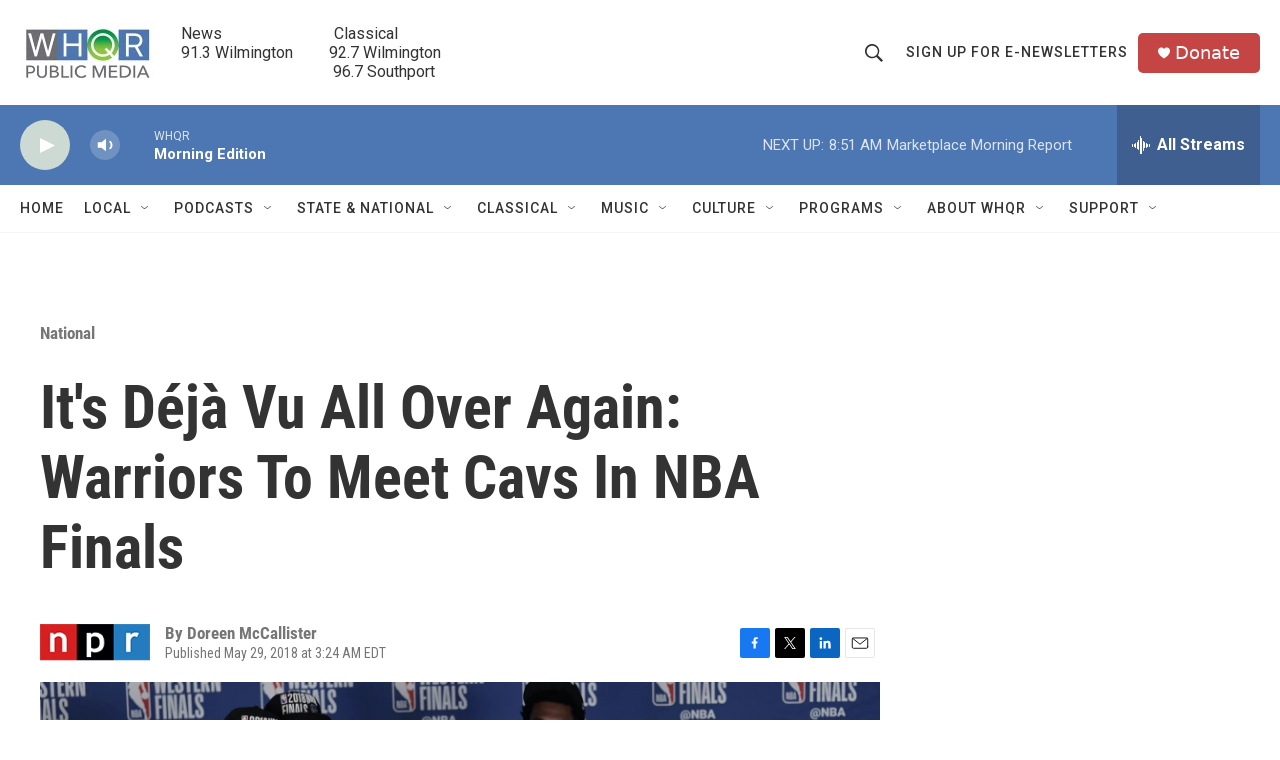

--- FILE ---
content_type: text/html; charset=utf-8
request_url: https://www.google.com/recaptcha/api2/aframe
body_size: 264
content:
<!DOCTYPE HTML><html><head><meta http-equiv="content-type" content="text/html; charset=UTF-8"></head><body><script nonce="Q6mcb87hmLbqGeEVr8D-cw">/** Anti-fraud and anti-abuse applications only. See google.com/recaptcha */ try{var clients={'sodar':'https://pagead2.googlesyndication.com/pagead/sodar?'};window.addEventListener("message",function(a){try{if(a.source===window.parent){var b=JSON.parse(a.data);var c=clients[b['id']];if(c){var d=document.createElement('img');d.src=c+b['params']+'&rc='+(localStorage.getItem("rc::a")?sessionStorage.getItem("rc::b"):"");window.document.body.appendChild(d);sessionStorage.setItem("rc::e",parseInt(sessionStorage.getItem("rc::e")||0)+1);localStorage.setItem("rc::h",'1769169968372');}}}catch(b){}});window.parent.postMessage("_grecaptcha_ready", "*");}catch(b){}</script></body></html>